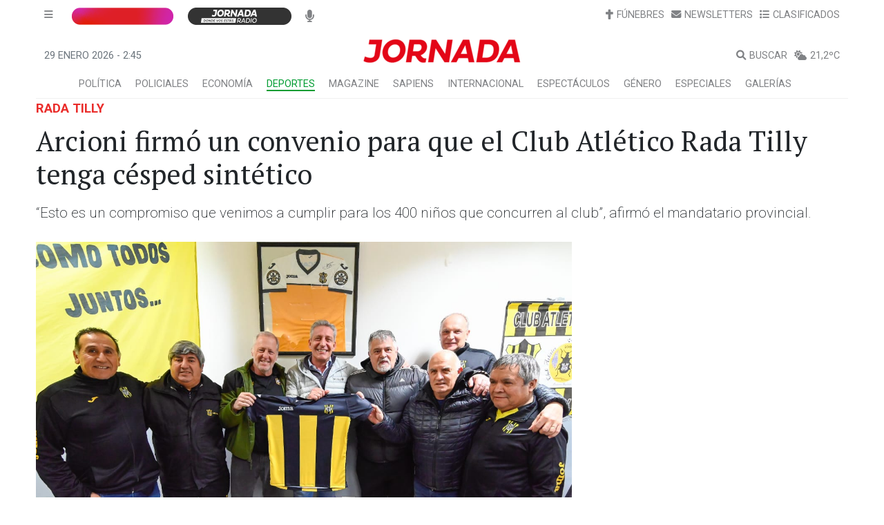

--- FILE ---
content_type: text/html; charset=utf-8
request_url: https://api.diariojornada.com.ar/noticias/noticia/hit/?id=350774
body_size: 358
content:


<!DOCTYPE html>

<html xmlns="http://www.w3.org/1999/xhtml">
<head><title>

</title></head>
<body>
    <form method="post" action="./?id=350774" id="form1">
<div class="aspNetHidden">
<input type="hidden" name="__VIEWSTATE" id="__VIEWSTATE" value="/wEPDwULLTE2MTY2ODcyMjlkZMWSUnorNKpuZQk+Ud5XJEQ7FzQkCISFaGGkoDdbXFut" />
</div>

<div class="aspNetHidden">

	<input type="hidden" name="__VIEWSTATEGENERATOR" id="__VIEWSTATEGENERATOR" value="44398867" />
</div>
        <div>
        </div>
    </form>
</body>
</html>


--- FILE ---
content_type: text/html; charset=utf-8
request_url: https://www.google.com/recaptcha/api2/aframe
body_size: 184
content:
<!DOCTYPE HTML><html><head><meta http-equiv="content-type" content="text/html; charset=UTF-8"></head><body><script nonce="uHWIxtH8mZPC7CKr9t4J_w">/** Anti-fraud and anti-abuse applications only. See google.com/recaptcha */ try{var clients={'sodar':'https://pagead2.googlesyndication.com/pagead/sodar?'};window.addEventListener("message",function(a){try{if(a.source===window.parent){var b=JSON.parse(a.data);var c=clients[b['id']];if(c){var d=document.createElement('img');d.src=c+b['params']+'&rc='+(localStorage.getItem("rc::a")?sessionStorage.getItem("rc::b"):"");window.document.body.appendChild(d);sessionStorage.setItem("rc::e",parseInt(sessionStorage.getItem("rc::e")||0)+1);localStorage.setItem("rc::h",'1769654742569');}}}catch(b){}});window.parent.postMessage("_grecaptcha_ready", "*");}catch(b){}</script></body></html>